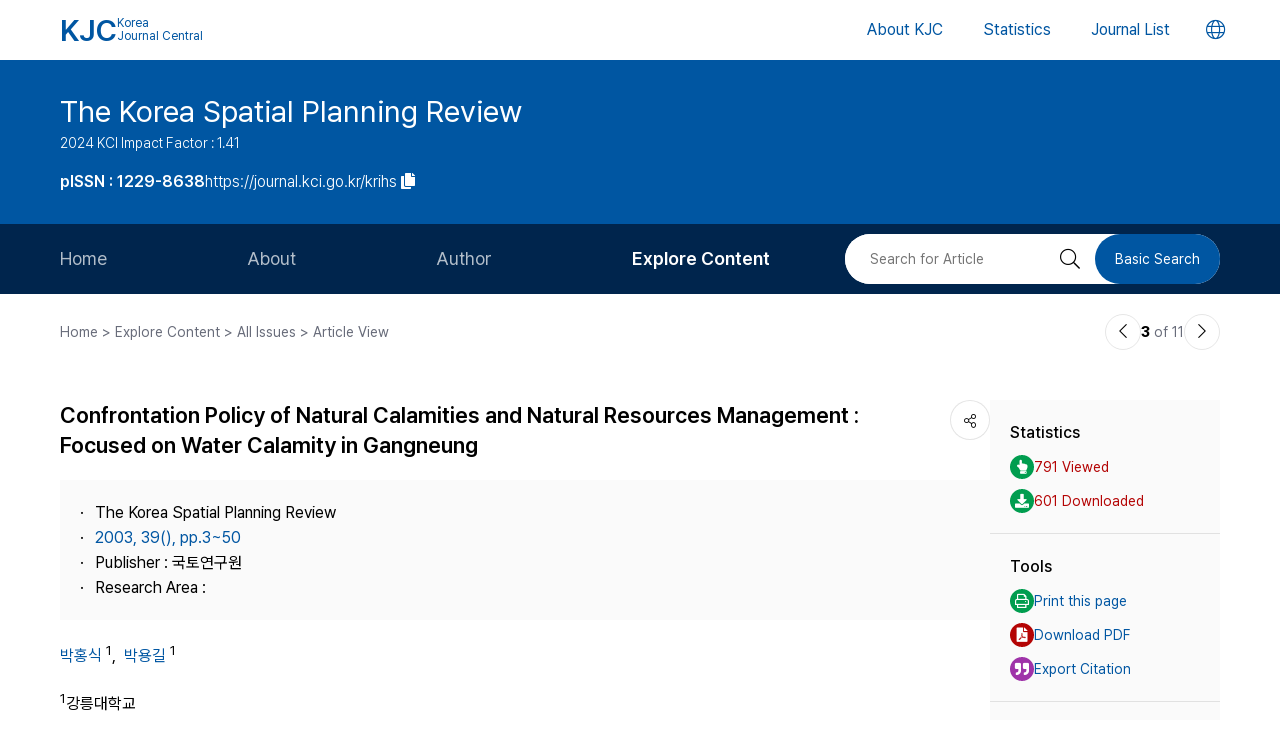

--- FILE ---
content_type: text/html; charset=UTF-8
request_url: https://journal.kci.go.kr/krihs/archive/articleView?artiId=ART000999734
body_size: 52233
content:
















	
		
			
		
		
			
		
		
			
		
		
		
			
		
		
			
			
			
		
			
			
			
		
	
	



<!DOCTYPE html>
<html lang="en">
<head>
	<title>Confrontation Policy of Natural Calamities and Natural Resources Management : Focused on Water Calamity in Gangneung (자연재해의대응정책과자연자원관리방안 : 강릉지역의수해를중심으로)</title>
	<meta name="description" content="This study aims to present viable alternatives to minimize the disastrous effects of flood through the empirical analysis of the flood in Gangneung area. This study was proceeded under the hypothesis ..."/>
	
	<link rel="canonical" href="https://journal.kci.go.kr/krihs/archive/articleView?artiId=ART000999734" />
	
	<meta name="citation_title" content="Confrontation Policy of Natural Calamities and Natural Resources Management : Focused on Water Calamity in Gangneung (자연재해의대응정책과자연자원관리방안 : 강릉지역의수해를중심으로)"/>
	<meta name="citation_author" content="박홍식"/>
	<meta name="citation_author" content="박용길"/>
	<meta name="citation_abstract" content="This study aims to present viable alternatives to minimize the disastrous effects of flood through the empirical analysis of the flood in Gangneung area. This study was proceeded under the hypothesis that the defence policy against recurring floods seems ineffective and unpractical due to the lack of reasonable recognition on the natural disaster and the misleading management of artificial resources. In reality, most local governments experiencing the recurring floods focus on recovery policy such as reconstructions, financial supports, and compensations for the damaged area. 
 Although the damages from the flood can be said to come directly from the relentless falling of heavy rains, the heavy rains itself dose not lead to the unbearable damages. The damages are rather triggered by the erratic change of channel and flooding of the banks in the process of the water draining down to the sea through the rivers or waterways. Accordingly, it is possible to reduce the loss from the flood by the analysis of the causes of the alternations of channel and overflowed banks. We ourselves reproduce the causes of flood, which is linked to the mismanagement of potential resources that can play supporting or elastic roles under the unforeseeable situations. That is, natural disaster like flood can be"/>
	<meta name="citation_journal_title" content="The Korea Spatial Planning Review (국토연구)"/>
	<meta name="citation_keywords" content="Natural Calamity;water Calamity Policy;rational Expectation;Resources Management;a Mistake of Policy;Restoration of Contingent Valuation (수해대응정책;자연재해;자원관리;합리적 기대;잠재가치 복원;  정책적 오류)"/>
	<meta name="citation_publisher" content="국토연구원"/>
	<meta name="citation_publication_date" content="2003/12"/>
	<meta name="citation_issn" content="1229-8638"/>
	<meta name="citation_volume" content="39"/>
	<meta name="citation_issue" content=""/>
	<meta name="citation_firstpage" content="3"/>
	<meta name="citation_lastpage" content="50"/>
	<meta name="citation_abstract_html_url" content="https://journal.kci.go.kr/krihs/archive/articleView?artiId=ART000999734"/>
	<meta name="citation_pdf_url" content="https://journal.kci.go.kr/krihs/archive/articlePdf?artiId=ART000999734"/>
	
	<meta property="og:type" content="website">
	<meta property="og:site_name" content="Korea Jouenal Central(KJC)">
	<meta property="og:title" content="Confrontation Policy of Natural Calamities and Natural Resources Management : Focused on Water Calamity in Gangneung (자연재해의대응정책과자연자원관리방안 : 강릉지역의수해를중심으로)" /> 
	<meta property="og:article:author" content="박홍식"/>
	<meta property="og:article:author" content="박용길"/>
	<meta property="og:article:tag" content="Natural Calamity;water Calamity Policy;rational Expectation;Resources Management;a Mistake of Policy;Restoration of Contingent Valuation"/>
	<meta property="og:description" content="The Korea Spatial Planning Review | 2003.12">
	<meta property="og:url" content="https://journal.kci.go.kr/krihs/archive/articleView?artiId=ART000999734">
	




	<meta charset="UTF-8">
	<meta http-equiv="X-UA-Compatible" content="IE=10,chrome=1">
	<meta name="viewport" content="width=device-width,initial-scale=1.0,minimum-scale=0,maximum-scale=1.0,user-scalable=no">
	<meta name="format-detection" content="telephone=no, address=no, email=no">
	
	<link rel="apple-touch-icon" sizes="57x57"   href="/resources/img/2024/favicon/apple-icon-57x57.png" />
	<link rel="apple-touch-icon" sizes="60x60"   href="/resources/img/2024/favicon/apple-icon-60x60.png" />
	<link rel="apple-touch-icon" sizes="72x72"   href="/resources/img/2024/favicon/apple-icon-72x72.png" />
	<link rel="apple-touch-icon" sizes="76x76"   href="/resources/img/2024/favicon/apple-icon-76x76.png" />
	<link rel="apple-touch-icon" sizes="114x114" href="/resources/img/2024/favicon/apple-icon-114x114.png" />
	<link rel="apple-touch-icon" sizes="120x120" href="/resources/img/2024/favicon/apple-icon-120x120.png" />
	<link rel="apple-touch-icon" sizes="144x144" href="/resources/img/2024/favicon/apple-icon-144x144.png" />
	<link rel="apple-touch-icon" sizes="152x152" href="/resources/img/2024/favicon/apple-icon-152x152.png" />
	<link rel="apple-touch-icon" sizes="152x152" href="/resources/img/2024/favicon/apple-icon-180x180.png" />

	<link rel="icon" type="image/png" sizes="192x192" href="/resources/img/2024/favicon/android-icon-192x192.png" />
	<link rel="icon" type="image/png" sizes="32x32" href="/resources/img/2024/favicon/favicon-32x32.png"/>
	<link rel="icon" type="image/png" sizes="96x96" href="/resources/img/2024/favicon/favicon-96x96.png"/>
	<link rel="icon" type="image/png" sizes="16x16" href="/resources/img/2024/favicon/favicon-16x16.png"/>
	<link rel="manifest" href="/resources/img/2024/favicon/manifest.json"/>
	<meta name="msapplication-TileColor" content="#ffffff"/>
	<meta name="msapplication-TileImage" content="/resources/img/2024/favicon/ms-icon-144x144.png" />
	<meta name="theme-color" content="#ffffff"/>
	
	<link rel="stylesheet" type="text/css" href="/resources/css/2024/common/jquery-ui.css">
	<link rel="stylesheet" type="text/css" href="/resources/css/2024/common/fontawesome-all.min.css">

	<link rel="stylesheet" type="text/css" href="/resources/css/2024/common/swiper-bundle.min.css">
	<link rel="stylesheet" type="text/css" href="/resources/css/2024/theme-setting.css?v=2" />
	<link rel="stylesheet" type="text/css" href="/resources/css/2024/base.css?v=2" />
	<link rel="stylesheet" type="text/css" href="/resources/css/2024/common.css?v=2" />
	<link rel="stylesheet" type="text/css" href="/resources/css/2024/sub.css?v=3" />
	<link rel="stylesheet" type="text/css" href="/resources/css/2024/modal.css" />

	<script src="/resources/js/2024/common/jquery-3.3.1.min.js"></script>
	<script src="/resources/js/2024/common/jquery-ui.min.js"></script>
	<script src="/resources/js/2024/common/jquery.easing.1.3.js"></script>

	<script src="/resources/js/2024/common/swiper-bundle.min.js"></script>
	<script src="/resources/js/2024/common.js?v=2"></script>
	
	<script>
		function fncChangeLocale(locale) {
			$.ajax({
				url : "/changeLoace",
				type : "GET",
				data : "language=" + locale,
				dataType : 'text',
				cache : false,
				error : function(xhr, status, error) {
					console.log(error)
				},
				success : function(html) {
	
					if ($("#searchListForm").length > 0) {
						$("#searchListForm").submit();
					} else {
						location.reload()
					}
				}
			});
		}
</script>

	
	<script type="text/javascript">
		function printArticle() {
			var targetWindow = window.open('about:blank', 'win', 'left=10, top=10, width=800, height=800, scrollbars=yes, resizable');
			targetWindow.document.open();
			targetWindow.document.write("<!DOCTYPE html>");
			targetWindow.document.write("<html><head><title>Confrontation Policy of Natural Calamities and Natural Resources Management : Focused on Water Calamity in Gangneung (자연재해의대응정책과자연자원관리방안 : 강릉지역의수해를중심으로)</title></head>");
			targetWindow.document.write("<link rel=\"stylesheet\" href=\"/resources/css/2024/theme-setting.css\">");
			targetWindow.document.write("<link rel=\"stylesheet\" href=\"/resources/css/2024/base.css\">");
			targetWindow.document.write("<link rel=\"stylesheet\" href=\"/resources/css/2024/common.css\">");
			targetWindow.document.write("<link rel=\"stylesheet\" href=\"/resources/css/2024/sub.css\">");
			targetWindow.document.write("<style type=\"text/css\">.share-box{display: none}</style>");
			targetWindow.document.write("</head>");
			targetWindow.document.write("<body onload='setTimeout(function(){window.print();window.close();},500)'>");
			targetWindow.document.write("<div id='container'>");
			targetWindow.document.write("<div class='article-view'>");
			targetWindow.document.write("<div class='av-box'>");
			targetWindow.document.write($(".article-view .av-box").html());
			targetWindow.document.write("</div>");
			targetWindow.document.write("</div>");
			targetWindow.document.write("</div>");
			targetWindow.document.write("</body></html>");
			targetWindow.document.close();
		}
		
		var isScienceOnSearch = false;
		function fncSearchArtiKistiOrte(){
			$(".orte-search-tab").removeClass("active")
			$(".orte-search-tab.kisti").addClass("active")
			$(".orteSrchResult").hide();
			if(!isScienceOnSearch){
				$("#searchPDFLoding").show();
				$.ajax({
					url		: "articleSearchScienceOn",
					type	: "GET",
					data	: "artiId=ART000999734",
					dataType: 'json',
					error: function(xhr, status, error) {
						console.log(error)
					}, 
					success : function (json) {
						var rno = 1;
						var html = "";
						if(json.length > 0){
							$.each(json, function(key, val){
								journalTitle = json[key].journalTitle[0]; 
								issn = json[key].issn[0];
								publisher = json[key].publisher;
								year = json[key].year;
								volume = json[key].volume;
								issue = json[key].issue;
								page = json[key].page; 
								articleTitle = json[key].articleTitle.articleTitle; 
								articleTitle2 = json[key].articleTitle.articleTitle2; 
								arrAuthor = json[key].authorInfo.author;
								deeplink = json[key].deeplink; 
								urlInfo = "";
								if(json[key].urlInfo.length > 0){
									$.each(json[key].urlInfo, function(key, val){
										if(val.indexOf("click.ndsl.kr") > 0){
											urlInfo = val;
										}
									});
									if(urlInfo == ""){
										urlInfo = json[key].urlInfo[0];
										if(urlInfo.indexOf('http') == "-1"){
											urlInfo = "http://doi.org/"+urlInfo;
										}
									}
								}
								author = "";
								if(typeof(arrAuthor) == "string"){
									author = arrAuthor; 
								}else{
									$.each(arrAuthor, function(key, val){
										if(author != ""){
											author += "; "
										}
										author += val['#text'];
									});
								}
								
								if(articleTitle2 == ""){
									title = articleTitle;
								}else{
									title = articleTitle2;
									title += "<br/>"+articleTitle;
								}
								
								if(volume != "" && volume != null){
									volume = " v."+volume;
								}else{
									volume = "";
								}
								if(issue != ""){
									issue = " no."+issue;
								}else{
									issue = "";
								}
								
								html += "<div class=\"jl-con\">"
								html += "	<div class=\"con\">"
								html += "		<a href=\""+deeplink+"\" target=\"_blank\" class=\"tit\">"+title+"</a></p>"
								html += "		<span class=\"info\">"+author+ "<br/>"+journalTitle+volume+issue+", "+page+", "+year+", "+issn+", "+publisher+"</span>"
								if(urlInfo != ""){
									html += "	<div class=\"link-area\" style=\"gap: 5px;\">";
									html += "		<ul class=\"link-list flex-start\">";
									html += "			<a href=\""+urlInfo+"\" class=\"btns btn-blue size-small round5px\" target=\"_blank\">PDF</a>";
									html += "		</ul>";
									html += "	</div>";
								}else{
								}
								html += "	</div>"
								html += "</div>"
							});
						}else{
							html += "<div class=\"jl-con\"><div class=\"con\">no data found.</div></div>"
						}
						if(html == ""){
							html += "<div class=\"jl-con\"><div class=\"con\">no data found.</div></div>"
						}
						$("#searchPDFLoding").hide();
						$("#scienceOnResult").html(html).show();
						isScienceOnSearch = true;
					}
				});
			}else{
				$("#scienceOnResult").show();
			}
		}
		
		var isRissSearch = false;
		function fncSearchArtiRissOrte(){
			$(".orte-search-tab").removeClass("active")
			$(".orte-search-tab.riss").addClass("active")
			$(".orteSrchResult").hide();
			if(!isRissSearch){
				$("#searchPDFLoding").show();
				$.ajax({
					url		: "articleSearchRiss",
					type	: "GET",
					data	: "artiId=ART000999734",
					dataType: 'xml',
					error: function(xhr, status, error) {
						console.log(error)
					}, 
					success : function (data) {
						var rno = 1;
						var html = "";
						var totalcount = $(data).find("head").find("totalcount").text();
						if(totalcount != "0"){
							$(data).find("metadata").each(function(){
								var title = $(this).find("riss\\.title").text();
								var author = $(this).find("riss\\.author").text();
								var publisher = $(this).find("riss\\.publisher").text();
								var pubdate = $(this).find("riss\\.pubdate").text();
								var stitle = $(this).find("riss\\.stitle").text();
								var vol = $(this).find("riss\\.vol").text();
								var no = $(this).find("riss\\.no").text();
								var url = $(this).find("url").text();
								var image = $(this).find("riss\\.image").text();
								
								if(vol != "0" && vol != "-"){
									vol = " v."+vol;
								}else{
									vol = "";
								}
								if(no != "-"){
									no = " no."+no;
								}else{
									no = "";
								}
								
								html += "<div class=\"jl-con\">"
								html += "	<div class=\"con\">"
								html += "		<a href=\""+url+"\" target=\"_blank\" class=\"tit\">"+title+"</a>"
								html += "		<div class=\"info\">"+author+"<br/>"+stitle+vol+no+", "+pubdate+", "+publisher+"</div>"
								html += "	</div>"
								html += "</div>"
							});
						}else{
							html += "<div class=\"jl-con\"><div class=\"con\">no data found.</div></div>"
						}
						if(html == ""){
							html += "<div class=\"jl-con\"><div class=\"con\">no data found.</div></div>"
						}
						$("#searchPDFLoding").hide();
						$("#rissResult").html(html).show();
						isRissSearch = true;
					}
				});
			}else{
				$("#rissResult").show();
			}
		}
		function fncSearchArtiCitedList(page){
			$("#citedListWrap").html("<div class=\"loading\"><em><i class=\"fad fa-spinner fa-spin\"></i></em><span>LOADING</span></div>");
			$.ajax({
				url		: "articleCitedList",
				type	: "GET",
				data	: "artiId=ART000999734&pageIndex="+page,
				dataType: 'html',
				error: function(xhr, status, error) {
					console.log(error)
				}, 
				success : function (html) {
					$("#citedListWrap").html(html);
				}
			});
		}
		function fncSearchArtiWosCitedList(page){
			$("#wosCitedListWrap").html("<div class=\"loading\"><em><i class=\"fad fa-spinner fa-spin\"></i></em><span>LOADING</span></div>");
			$.ajax({
				url		: "articleWosCitedList",
				type	: "GET",
				data	: "artiId=ART000999734&pageIndex="+page,
				dataType: 'html',
				error: function(xhr, status, error) {
					console.log(error)
				}, 
				success : function (html) {
					$("#wosCitedListWrap").html(html);
				}
			});
		}
		
		function fncShare(type){
			var shareUrl = encodeURIComponent("https://journal.kci.go.kr/krihs/archive/articleView?artiId=ART000999734");
			if(type == "facebook"){
				url = "http://www.facebook.com/sharer/sharer.php?u="+shareUrl;
			}else if(type == "twitter"){
				url = "https://twitter.com/intent/tweet?url="+shareUrl+"&text="+encodeURIComponent("Confrontation Policy of Natural Calamities and Natural Resources Management : Focused on Water Calamity in Gangneung (자연재해의대응정책과자연자원관리방안 : 강릉지역의수해를중심으로)");
			}else if(type == "band"){
				url = "http://www.band.us/plugin/share?route="+shareUrl+"&body="+encodeURIComponent("Confrontation Policy of Natural Calamities and Natural Resources Management : Focused on Water Calamity in Gangneung (자연재해의대응정책과자연자원관리방안 : 강릉지역의수해를중심으로)");
			}
			window.open(url, "_blank", "width=500,height=450, scrollbars=yes, toolbar=no, menubar=no, location=no")
		}
		
		function fncCiteStyle(val){
			$(".styleText").hide();
			$(".styleText#style"+val).show();
		}
		
		function fncTextDown(){
			var val = $('#citationStyle').val();
			var text = $(".styleText#style"+val).html().trim().replace(/\n/g,"").replace(/\r/g,"").replace(/(<br>)/ig,"\r\n");
			var exp = ".txt";
			if(val == "1"){
				exp = ".ris";
			}
			
			var agent = navigator.userAgent.toLowerCase();
			if((navigator.appName == 'Netscape'&& navigator.userAgent.search('Trident')!= -1)
					|| (agent.indexOf("msie")!= -1)){
				window.navigator.msSaveBlob(new Blob([text],{type:"text/plain",endings: "native"}),"Export_Citation"+exp)
			}else{
				const a = document.createElement("a");
				a.style.display = "none";
				document.body.appendChild(a);
				a.href = window.URL.createObjectURL(new Blob([text],{type:"text/plain",endings: "native"}));
				a.setAttribute("download","Export_Citation"+exp);
				a.click();
				document.body.removeChild(a);
			}
		}
		// 목차이동
		function gotoTargetIndex(targetRid) {
			var target = $("#"+targetRid);
			if(!target.find(".slide-onoff-btn").hasClass("on")){
				target.find(".slide-onoff-btn").addClass("on");
				target.find(".ak-con, .csb-list").addClass("slide-open");
				target.find(".ak-con, .csb-list").show();
			}
			$("html, body").animate({ scrollTop: "+="+(target.offset().top - $(window).scrollTop() - 100) }, 500);
		}
		function gotoTargetPatentIndex(targetRid) {
			var target = $("#"+targetRid).closest(".ak-box");
			if(!target.find(".slide-onoff-btn").hasClass("on")){
				target.find(".slide-onoff-btn").addClass("on");
				target.find(".ak-con").addClass("slide-open");
				target.find(".ak-con").show();
			}
			$("html, body").animate({ scrollTop: "+="+(target.offset().top - $(window).scrollTop() - 100) }, 500);
		}
	</script>
</head>
<body>
	<div id="wrapper" class="subindex-ver">
		<form id="advancedSearchform" action="../searchList" method="post">
			<input type="hidden" name="field" value="AU"/>
			<input type="hidden" name="operation" value="AND">
			<input type="hidden" name="keyword" value=""/>
		</form>
		






<div class="skip_navigation">
	<a href="#container" class="skip_navi sn_sub">본문 바로가기</a>
</div>


<header id="header">
	<h1><a href="/"><em>KJC</em><span>Korea<br />Journal Central</span></a></h1>
	<nav class="gnb">
		<ul id="pcGnb">
			<li><a href="/about" class="">About KJC</a></li>
			<li><a href="/statistics" class="">Statistics</a></li>
			<li><a href="/search" class="">Journal List</a></li>
		</ul>
	</nav>
	<div class="mobile-modal">
		<nav id="mGnb" class="m-gnb">
			<ul class="gnb-1ul">
				<li><a href="/about"><span class="ico"><i class="fal fa-hotel"></i></span><em>About KJC</em></a></li>
				<li><a href="/statistics"><span class="ico"><i class="fal fa-chart-bar"></i></span><em>Statistics</em></a></li>
				<li><a href="/search"><span class="ico"><i class="fal fa-list-alt"></i></span><em>Journal List</em></a></li>
			</ul>
		</nav>
	</div>
	<dl class="lang-box">
		<dt>
			<button type="button" class="lang-choice-btn">
			<i class="fal fa-globe"></i>
			<span class="blind">언어변경 버튼</span>
		</button>
		</dt>
		<dd style="display: none;">
			
				
					
				
				
			
			<ul>
				<li >
					<a href="javascript:;" onclick="fncChangeLocale('ko')">한국어</a>
				</li>
				<li class="select">
					<a href="javascript:;" onclick="fncChangeLocale('en')"><i class="far fa-check"></i> English</a>
				</li>
			</ul>
		</dd>
	</dl>
	<div class="mnubtn">
		<button id="menu-icon" class="c-hamburger c-hamburger--htx">
			<span>toggle menu</span>
		</button>
	</div>
</header>
		<!-- container { -->
		<div id="container">
			
				
				
			






<section class="subindex-top">
	<article class="subindex-title-box">
		<div class="max-width all-padding">
			<h2>
				<a href="/krihs" class="tit-txt">
					
						
							
								
									The Korea Spatial Planning Review
								
								
							
						
						
					
				</a>
				<em class="subtxt">
					<span>
						2024 KCI Impact Factor : 1.41
					</span>
					
				</em>
			</h2>
			<ul>
				<li>
					<b class="semi">
						
							
							
								<p>pISSN : 1229-8638</p>
							
							
						
					</b>
				</li>
				<li>
					<a href="javascript:;" onclick="fncCopyToClipBoard('https://journal.kci.go.kr/krihs')"><em>https://journal.kci.go.kr/krihs</em> <span class="ico"><i class="fas fa-copy"></i></span></a>
				</li>
			</ul>
		</div>
	</article>
	<!-- 서브 GNB // Mobile { -->
	<div class="subindex-gnb-area m-sub-gnb">
		<div class="m-sub-nav">
			<ul id="mobile-slide-master" class="swiper-wrapper">
				<li class="swiper-slide " data-nav='home'><a href="/krihs" class="m-sub-nav-btn">Home</a></li>
				<li class="swiper-slide "><button type="button" class="m-sub-nav-btn" data-nrf-Submnu="mSubsubNav1" data-nrf-submnu-idx='0'>About</button></li>
				<li class="swiper-slide "><button type="button" class="m-sub-nav-btn" data-nrf-Submnu="mSubsubNav2" data-nrf-submnu-idx='1'>Author</button></li>
				<li class="swiper-slide active"><button type="button" class="m-sub-nav-btn" data-nrf-Submnu="mSubsubNav3" data-nrf-submnu-idx='2'>Explore Content</button></li>
			</ul>
			<button type="button" class="search-btn" onClick="$('.mobile-search').fadeIn('fast'); $('#mobile-keyword').focus();">
				<i class="fal fa-search"></i>
				<span class="blind">검색버튼</span>
			</button>
		</div>
		<div id="mSubsubNav1" class="m-subsub-nav ">
			<ul class="swiper-wrapper">
				<li class="swiper-slide"><a class="sub-btn" href="/krihs/info/about">Aims and Scope</a></li>
				<li class="swiper-slide"><a class="sub-btn" href="/krihs/info/index">Journal Metrics</a></li>
				<li class="swiper-slide"><a class="sub-btn" href="/krihs/info/editorialBoard">Editorial Board</a></li>
				<li class="swiper-slide"><a class="sub-btn" href="/krihs/info/managingTeam">Journal Staff</a></li>
				<li class="swiper-slide"><a class="sub-btn" href="/krihs/info/bestPractice">Best Practice</a></li>
				<li class="swiper-slide"><a class="sub-btn" href="/krihs/info/journalInfo">Journal Information</a></li>
				<li class="swiper-slide"><a class="sub-btn" href="/krihs/info/society">Publisher</a></li>
				<li class="swiper-slide"><a class="sub-btn" href="/krihs/info/contact">Contact Us</a></li>
			</ul>
			<div class="arrow-guide"><i class="fal fa-exchange"></i></div>
		</div>
		<div id="mSubsubNav2" class="m-subsub-nav ">
			<ul class="swiper-wrapper">
				<li class="swiper-slide"><a class="sub-btn" href="/krihs/author/instruction">Information for Authors</a></li>
				<li class="swiper-slide"><a class="sub-btn" href="/krihs/author/reviewProcess">Review Process</a></li>
				<li class="swiper-slide"><a class="sub-btn" href="/krihs/author/editorialPolicy">Editorial Policy</a></li>
				<li class="swiper-slide"><a class="sub-btn" href="/krihs/author/articleProcessingCharge">Article Processing Charge</a></li>
				<li class="swiper-slide"><a class="sub-btn" href="/krihs/author/copyright">Copyright</a></li>
			</ul>
			<div class="arrow-guide"><i class="fal fa-exchange"></i></div>
		</div>
		<div id="mSubsubNav3" class="m-subsub-nav on">
			<ul class="swiper-wrapper">
				<li class="swiper-slide"><a class="sub-btn" href="/krihs/archive/currentIssue">Current Issue</a></li>
				<li class="swiper-slide"><a class="sub-btn" href="/krihs/archive/issueList">All Issues</a></li>
				<li class="swiper-slide"><a class="sub-btn" href="/krihs/archive/mostRead">Most Read</a></li>
				<li class="swiper-slide"><a class="sub-btn" href="/krihs/archive/mostCited">Most Cited</a></li>
			</ul>
			<div class="arrow-guide"><i class="fal fa-exchange"></i></div>
		</div>
		
		<script>
		//	모바일 서브 메뉴 CSS 강조 표시 
		var locationURL = window.location.href
		var mobileSubMenuList = document.querySelectorAll(".m-subsub-nav.on .swiper-wrapper li a")
		for (var i = 0; i < mobileSubMenuList.length; i++) {
			var menuHref = mobileSubMenuList[i].getAttribute("href");
			if(locationURL.indexOf(menuHref) > -1){
				$(mobileSubMenuList[i]).parent().addClass('active');
				break;
			}
		}
		var mainSlideFocusIdx = $("#mobile-slide-master .swiper-slide.active").index();
		//	swiper 객체 생성 
		var mainSlide = fnCreateSwiper(".m-sub-nav",mainSlideFocusIdx);
		var subSlides = [];
		$(".m-subsub-nav").each(function(){
			var swiperId = $(this).attr("id")
			var swiper;
			if($(this).hasClass("on")){
				var subSlideFocusIdx = $("#"+swiperId).find(".swiper-slide.active").index();
				swiper = fnCreateSwiper("#" + swiperId,subSlideFocusIdx-1);
			}else{
				swiper = fnCreateSwiper("#" + swiperId,0);
			}
			subSlides.push(swiper);
		});
		
		$(window).resize(fncArrowGuideToggle);
		
		</script>
	</div>
	<!-- } 서브 GNB // Mobile -->
	<!-- 서브 GNB // PC { -->
	<div class="subindex-gnb-area pc-sub-gnb">
		<div class="max-width flex-end page-padding">
			<ul class="flex-start sub-gnb" style="--submnu-num: 8;"> <!-- 롤오버시 서브 메뉴 최고갯수가 8개라 8 -->
				<li class="sub-gnb-1li " data-nav='home'>
					<a href="/krihs" class="sub-gnb-1a">
						Home
					</a>
				</li>
				<li class="sub-gnb-1li ">
					<a href="javascript:;" class="sub-gnb-1a">About</a>
					<ul class="sub-gnb-2ul">
						<li class="sub-gnb-2li"><a class="sub-gnb-2a" href="/krihs/info/about">Aims and Scope</a></li>
						<li class="sub-gnb-2li"><a class="sub-gnb-2a" href="/krihs/info/index">Journal Metrics</a></li>
						<li class="sub-gnb-2li"><a class="sub-gnb-2a" href="/krihs/info/editorialBoard">Editorial Board</a></li>
						<li class="sub-gnb-2li"><a class="sub-gnb-2a" href="/krihs/info/managingTeam">Journal Staff</a></li>
						<li class="sub-gnb-2li"><a class="sub-gnb-2a" href="/krihs/info/bestPractice">Best Practice</a></li>
						<li class="sub-gnb-2li"><a class="sub-gnb-2a" href="/krihs/info/journalInfo">Journal Information</a></li>
						<li class="sub-gnb-2li"><a class="sub-gnb-2a" href="/krihs/info/society">Publisher</a></li>
						<li class="sub-gnb-2li"><a class="sub-gnb-2a" href="/krihs/info/contact">Contact Us</a></li>
					</ul>
				</li>
				<li class="sub-gnb-1li ">
					<a href="javascript:;" class="sub-gnb-1a">Author</a>
					<ul class="sub-gnb-2ul">
						<li class="sub-gnb-2li"><a class="sub-gnb-2a" href="/krihs/author/instruction">Information for Authors</a></li>
						<li class="sub-gnb-2li"><a class="sub-gnb-2a" href="/krihs/author/reviewProcess">Review Process</a></li>
						<li class="sub-gnb-2li"><a class="sub-gnb-2a" href="/krihs/author/editorialPolicy">Editorial Policy</a></li>
						<li class="sub-gnb-2li"><a class="sub-gnb-2a" href="/krihs/author/articleProcessingCharge">Article Processing Charge</a></li>
						<li class="sub-gnb-2li"><a class="sub-gnb-2a" href="/krihs/author/copyright">Copyright</a></li>
					</ul>
				</li>
				<li class="sub-gnb-1li select">
					<a href="javascript:;" class="sub-gnb-1a">Explore Content</a>
					<ul class="sub-gnb-2ul">
						<li class="sub-gnb-2li"><a class="sub-gnb-2a" href="/krihs/archive/currentIssue">Current Issue</a></li>
						<li class="sub-gnb-2li"><a class="sub-gnb-2a" href="/krihs/archive/issueList">All Issues</a></li>
						<li class="sub-gnb-2li"><a class="sub-gnb-2a" href="/krihs/archive/mostRead">Most Read</a></li>
						<li class="sub-gnb-2li"><a class="sub-gnb-2a" href="/krihs/archive/mostCited">Most Cited</a></li>
					</ul>
				</li>
			</ul>
			<form name="searchForm" action="/krihs/searchList" method="post">
				<div class="flex-end right-searchbox">
					<input type="hidden" name="field" value="ALL">
					<input id="search" type="search" name="keyword" placeholder="Search for Article" title="Search for Article" class="basic-input search-input w200px"/>
					<button type="submit" class="search-btn"><i class="fal fa-search"></i><span class="blind">검색 버튼</span></button>
					<a href="/krihs/search?searchDiv=basic" class="basic-search-btn">Basic Search</a>
				</div>
			</form>
		</div>
	</div>
	<!-- } 서브 GNB // PC -->
</section>
			<div class="fullSizeOnly">
				<aside class="max-width all-padding location-bar flex-spacebetween fullSizeOnly">
					<em>Home > Explore Content > All Issues > Article View</em>
					<div class="flex-end arrow-stage">
						
						
						
							
						
						
							
						
						<a href="articleView?artiId=ART000999732" title="이전논문" class="arrow-btn">
							<i class="fal fa-chevron-left"></i>
							<span class="blind">이전논문</span>
						</a>
						<span class="num"><b>3</b> of 11</span>
						<a href="articleView?artiId=ART000869143" title="다음논문" class="arrow-btn">
							<i class="fal fa-chevron-right"></i>
							<span class="blind">다음논문</span>
						</a>
					</div>
				</aside>
			</div>
			<section class="base-page max-width all-padding">
				<article class="article-view">
					<div class="av-box">
						<h2>
							
								
									
										
											<p>Confrontation Policy of Natural Calamities and Natural Resources Management : Focused on Water Calamity in Gangneung</p>
										
										
									
								
								
							
						</h2>
						<dl class="share-box">
							<dt><button type="button" class="share-btn" onClick="$('.share-box dd').fadeToggle('fast');"><i class="fal fa-share-alt"></i></button></dt>
							<dd>
								<ul>
									<li>
										<a href="javascript:fncShare('facebook');">
											<span class="ico">
												<img src="/resources/img/2024/common/ico_social_facebook.png" alt="facebook 로고"/>
											</span>
											<em>Facebook</em>
										</a>
									</li>
									<li>
										<a href="javascript:fncShare('twitter');">
											<span class="ico">
												<img src="/resources/img/2024/common/ico_social_x.png" alt="Twitter 로고"/>
											</span>
											<em>X(Twitter)</em>
										</a>
									</li>
								</ul>
							</dd>
						</dl>
						<div class="av-info">
							<div class="av-info-box">
								<ul class="jum-ul">
									<li>
										
											
												
													
														The Korea Spatial Planning Review
													
													
												
											
											
										
									</li>
									
									<li>
										<a href="articleList?volIsseId=VOL000000007">
											2003,
											39(),
											
												
												
													pp.3~50
												
											
										</a>
									</li>
									
									<li>
										Publisher :
										
											
												
													
													
														국토연구원
													
												
											
											
										
									</li>
									<li>
										Research Area : 
										
											
												
													
													
														
													
												
											
											
										
									</li>
									
										
										
										
									
									
								</ul>
							</div>
							<p class="info-txt">
								
									
									
									
										
											
										
										
									
									
									<a href="javascript:;" onclick="advancedSearch('AU','박홍식')">
										박홍식
									</a>
									
									<sup>1</sup>,&nbsp;
								
									
									
									
										
											
										
										
									
									
									<a href="javascript:;" onclick="advancedSearch('AU','박용길')">
										박용길
									</a>
									
									<sup>1</sup>
								
							</p>
							<p class="info-txt">
								
									<sup>1</sup>강릉대학교
								
							</p>
							<button type="button" class="number-of-cited" onclick="gotoTargetIndex('kci-citation-index')">number of Cited : 1</button>
							<div class="icon-img">
							
								
									
										
										
											<div class="s-state-type-ico type-ico2 ico">Candidate</div>
										
										
									
								
								
								
							</div>
						</div>
						<div class="abstract-keyword">
							<div id="abstract-index" class="ak-box">
								<h3 class="flex-spacebetween"><em>ABSTRACT</em><button type="button" class="slide-onoff-btn on slide-open-close" data-nrf-slide="#abstractCon"><i class="far fa-chevron-down"></i></button></h3>
								<div id="abstractCon" class="ak-con slide-open">
									
										
											
												
													
														
															This study aims to present viable alternatives to minimize the disastrous effects of flood through the empirical analysis of the flood in Gangneung area. This study was proceeded under the hypothesis that the defence policy against recurring floods seems ineffective and unpractical due to the lack of reasonable recognition on the natural disaster and the misleading management of artificial resources. In reality, most local governments experiencing the recurring floods focus on recovery policy such as reconstructions, financial supports, and compensations for the damaged area. 
 Although the damages from the flood can be said to come directly from the relentless falling of heavy rains, the heavy rains itself dose not lead to the unbearable damages. The damages are rather triggered by the erratic change of channel and flooding of the banks in the process of the water draining down to the sea through the rivers or waterways. Accordingly, it is possible to reduce the loss from the flood by the analysis of the causes of the alternations of channel and overflowed banks. We ourselves reproduce the causes of flood, which is linked to the mismanagement of potential resources that can play supporting or elastic roles under the unforeseeable situations. That is, natural disaster like flood can be
														
														
													
												
												
											
										
										
									
								</div>
							</div>
							<div id="keyword-index" class="ak-box">
								<h3 class="flex-spacebetween"><em>KEYWORDS</em><button type="button" class="slide-onoff-btn on slide-open-close" data-nrf-slide="#keywordCon"><i class="far fa-chevron-down"></i></button></h3>
								<div id="keywordCon" class="ak-con slide-open">
									
										
										
											
											
												
													
														
															
																<a href="javascript:;" onclick="advancedSearch('KW','Natural Calamity')" >
																	Natural Calamity, 
																</a>
															
																<a href="javascript:;" onclick="advancedSearch('KW','water Calamity Policy')" >
																	water Calamity Policy, 
																</a>
															
																<a href="javascript:;" onclick="advancedSearch('KW','rational Expectation')" >
																	rational Expectation, 
																</a>
															
																<a href="javascript:;" onclick="advancedSearch('KW','Resources Management')" >
																	Resources Management, 
																</a>
															
																<a href="javascript:;" onclick="advancedSearch('KW','a Mistake of Policy')" >
																	a Mistake of Policy, 
																</a>
															
																<a href="javascript:;" onclick="advancedSearch('KW','Restoration of Contingent Valuation')" >
																	Restoration of Contingent Valuation
																</a>
															
														
														
													
												
												
											
											
										
										
									
								
								</div>
							</div>
							
							








						</div>
					</div>
					<div class="av-link-box">
						<div class="av-link-list">
							<h3>Statistics</h3>
							<ul>
								<li>
									<div class="av-btn">
										<span class="ico bg-green"><i class="fas fa-hand-point-up"></i></span>
										<em class="color-red">791 Viewed</em>
									</div>
								</li>
								<li>
									<div class="av-btn">
										<span class="ico bg-green"><i class="fas fa-download"></i></span>
										<em class="color-red">601 Downloaded</em>
									</div>
								</li>
							</ul>
						</div>
						<div class="av-link-list">
							<h3>Tools</h3>
							<ul>
								<li class="fullSizeOnly"><a href="javascript:printArticle();" class="av-btn"><span class="ico bg-green"><i class="far fa-print"></i></span><em>Print this page</em></a></li>
								
									<li><a href="articlePdf?artiId=ART000999734" class="av-btn modal-open-close"><span class="ico bg-red"><i class="fas fa-file-pdf"></i></span><em>Download PDF</em></a></li>
								
								
								<li><button class="av-btn modal-open-close" data-nrf-modal="#citationStyleLayer"><span class="ico bg-violet"><i class="fas fa-quote-right"></i></span><em>Export Citation</em></button></li>
							</ul>
						</div>
						<div class="av-link-list">
							<h3>Issue List</h3>
							<ul>
								
									<li>
										<a href="articleList?volIsseId=VOL000191123" class="av-btn">
											<span class="ico bg-blue"><i class="fas fa-book"></i></span>
											<em>
												Vol.127 No.
												
											</em>
										</a>
									</li>
								
									<li>
										<a href="articleList?volIsseId=VOL000187948" class="av-btn">
											<span class="ico bg-blue"><i class="fas fa-book"></i></span>
											<em>
												Vol.126 No.
												
											</em>
										</a>
									</li>
								
									<li>
										<a href="articleList?volIsseId=VOL000184833" class="av-btn">
											<span class="ico bg-blue"><i class="fas fa-book"></i></span>
											<em>
												Vol.125 No.
												
											</em>
										</a>
									</li>
								
							</ul>
						</div>
						
					</div>
				</article>
				<article class="citation-status">
					<h2>Citation status</h2>
					<div id="kci-citation-index" class="citation-status-box">
						<h4>
							<button type="button" id="kciCitationBtn" class="flex-spacebetween csb-onoff-btn slide-open-close" data-nrf-slide="#kciCitationCounts"><em>KCI Citation Counts <b class="semi color-point">(1)</b></em><span class="arrow"><i class="fal fa-chevron-down"></i></span></button>
						</h4>
						<div id="kciCitationCounts" class="csb-list" style="display: none;">
							<div class="scrollbox journal-list-box">
								<div id="citedListWrap" class="journal-list"></div>
							</div>
						</div>
					</div>
					
					
					<div id="references-index" class="citation-status-box">
						<h4>
							<button type="button" class="flex-spacebetween csb-onoff-btn slide-open-close" data-nrf-slide="#references"><em>REFERENCES <b class="semi color-point">(0)</b></em><span class="arrow"><i class="fal fa-chevron-down"></i></span></button>
							<span class="small-txt">* References for papers published after 2024 are currently being built.</span>
						</h4>
						<div id="references" class="csb-list" style="display: none;">
							<div class="scrollbox journal-list-box">
								<div class="journal-list">
									
								</div>
							</div>
						</div>
					</div>
					
				</article>
			</section>
			<aside class="article-side-mnu">
				<div class="as-mnulist">
					<ul>
						<li>
							<button type="button" class="asm-btn" onclick="gotoTargetIndex('container')">TOP</button>
						</li>
						<li>
							<button type="button" class="asm-btn" onclick="gotoTargetIndex('abstract-index')">
								ABSTRACT
							</button>
						</li>
						<li>
							<button type="button" class="asm-btn" onclick="gotoTargetIndex('keyword-index')">
								KEYWORDS
							</button>
						</li>
						
						<li>
							<button type="button" class="asm-btn" onclick="gotoTargetIndex('kci-citation-index')">
								KCI Citation Counts <b class="semi color-point">(1)</b>
							</button>
						</li>
						
						
						<li>
							<button type="button" class="asm-btn" onclick="gotoTargetIndex('references-index')">
								REFERENCES <b class="semi color-point">(0)</b>
							</button>
						</li>
					</ul>
				</div>
				<button type="button" class="as-onoff-btn c-hamburger c-hamburger--htx"><span>toggle menu</span></button>
				<script>
					$('.article-side-mnu .as-onoff-btn').click(function() {
						if ($('.article-side-mnu').hasClass('open')) {
							$('.article-side-mnu').removeClass('open');
							$('.article-side-mnu .as-mnulist').fadeOut('fast');
						} else {
							$('.article-side-mnu').addClass('open');
							$('.article-side-mnu .as-mnulist').fadeIn('fast');
						}
					});
				</script>
			</aside>
		</div>
		<!-- } container -->
		




<footer id="footer">
	<h1><img src="/resources/img/2024/common/logo_nrf.png" alt="한국연구재단 로고"/></h1>
	<div class="foot-info">
		<ul>
			<li>
				
					
						<address>201 GAJEONG-RO, YUSEONG-GU, DAEJEON 34113 KOREA</address>
					
					
				
			</li>
			<li>TEL: 042-869-6674, 1544-6118</li>
			<li>E-mail: <a href="mailto:kciadmin@nrf.re.kr">kciadmin@nrf.re.kr</a></li>
		</ul>
		<p class="copyright">COPYRIGHT BY 2024 NRF. ALL RIGHTS RESERVED.</p>
	</div>
</footer>
<iframe id="orteDownFrame" name="orteDownFrame" style="display:none;" title="다운로드 프레임"></iframe>
		





<form name="mobileSearchForm" action="/krihs/searchList" method="post">
	<div class="mobile-search">
		<div class="top-search">
			<button type="button" class="back-btn" onClick="$('.mobile-search').fadeOut('fast');"><i class="fal fa-arrow-left"></i></button>
			<input type="hidden" name="field" value="ALL">
			<input type="search" name="keyword" id="mobile-keyword" class="basic-input search-input" placeholder="Search for Article" title="Search for Article"/>
			<button type="submit" class="search-btn"><i class="fal fa-search"></i><span class="blind">검색 버튼</span></button>
		</div>
		<div class="search-area all-padding">
			<div class="flex-spacebetween choice-search-type">
				<a href="/krihs/search?searchDiv=basic" class="choice-search-btn">Basic Search</a>
				<a href="/krihs/search?searchDiv=advanced" class="choice-search-btn">Advanced Search</a>
			</div>
		</div>
	</div>
</form>
	</div>
	
	<div class="modal size-small modal-search-pdf" id="orte-search-layer">
		<div class="modal-dialog">
			<div class="modal-head flex-spacebetween">
				<h2 class="modal-tit"><em>Search PDF</em></h2>
				<button type="button" class="modal-close-btn modal-open-close" data-nrf-modal="#orte-search-layer"><i class="fal fa-times"></i></button>
			</div>
			<div class="modal-content">
				<div class="basic-tab-box">
					<dl>
						<dt><button type="button" class="tab-onoff-btn"><em>RISS</em><span class="arrow"><i class="fal fa-chevron-down"></i></span></button></dt>
						<dd>
							<ul>
								<li><a href="javascript:;" class="orte-search-tab kisti active" onclick="fncSearchArtiKistiOrte()">ScienceON</a></li>
								<li><a href="javascript:;" class="orte-search-tab riss active" onclick="fncSearchArtiRissOrte()">RISS</a></li>
								<li><a href="https://www.google.co.kr/search?q=자연재해의대응정책과자연자원관리방안%20:%20강릉지역의수해를중심으로" target="_blank">Google Search</a></li>
							</ul>
						</dd>
					</dl>
				<script>
					$('.basic-tab-box .tab-onoff-btn').click(function() {
						if($(this).hasClass('view')) {
							$('.basic-tab-box dd').slideUp('fast');
							$(this).removeClass('view');
						} else {
							$('.basic-tab-box dd').slideDown('fast');
							$(this).addClass('view');
						}
					});
				</script>
				</div>
				<div class="journal-list-box">
					<div id="searchPDFLoding" class="loading"><em><i class="fad fa-spinner fa-spin"></i></em><span>LOADING</span></div>
					<div class="journal-list ver-green">
						<ul id="scienceOnResult" class="orteSrchResult"></ul>
						<ul id="rissResult" class="orteSrchResult"></ul>
					</div>
				</div>
			</div>
		</div>
	</div>
	<div class="modal size-small modal-export-citation" id="citationStyleLayer">
		<div class="modal-dialog">
			<div class="modal-head flex-spacebetween">
				<h2 class="modal-tit">
					
						 
							Citation
						
						
					
				</h2>
				<button type="button" class="modal-close-btn modal-open-close" data-nrf-modal="#citationStyleLayer"><i class="fal fa-times"></i></button>
			</div>
			<div class="modal-content">
				<dl class="flex-start choice-type">
					<dt>타입을 선택하세요 :</dt> 
					<dd>
						<select id="citationStyle" onchange="fncCiteStyle(this.value);" title="인용 타입 선택" class="basic-select">
							
								<option value="0">BibTex</option>
							
								<option value="1">RIS</option>
							
								<option value="2">APA</option>
							
								<option value="3">Harvard</option>
							
								<option value="4">MLA</option>
							
								<option value="5">Vancouver</option>
							
								<option value="6">Chicago</option>
							
								<option value="7">ACS</option>
							
								<option value="8">AMA</option>
							
								<option value="9">NLM</option>
							
								<option value="10">IEEE</option>
							
						</select>
					</dd>
				</dl>
				<div class="ec-con">
					
						<div id="style0" class="styleText" >
							@article{ART000999734},<br />author={박홍식 and 박용길},<br />title={Confrontation Policy of Natural Calamities and Natural Resources Management : Focused on Water Calamity in Gangneung},<br />journal={The Korea Spatial Planning Review},<br />issn={1229-8638},<br />year={2003},<br />volume={39},<br />pages={3-50}
						</div>
					
						<div id="style1" class="styleText" style="display: none">
							TY - JOUR<br />AU - 박홍식<br />AU - 박용길<br />TI - Confrontation Policy of Natural Calamities and Natural Resources Management : Focused on Water Calamity in Gangneung<br />JO - The Korea Spatial Planning Review<br />PY - 2003<br />VL - 39<br />IS - null<br />PB - 국토연구원<br />SP - 3<br />EP - 50<br />SN - 1229-8638<br />AB - This study aims to present viable alternatives to minimize the disastrous effects of flood through the empirical analysis of the flood in Gangneung area. This study was proceeded under the hypothesis that the defence policy against recurring floods seems ineffective and unpractical due to the lack of reasonable recognition on the natural disaster and the misleading management of artificial resources. In reality, most local governments experiencing the recurring floods focus on recovery policy such as reconstructions, financial supports, and compensations for the damaged area. 
 Although the damages from the flood can be said to come directly from the relentless falling of heavy rains, the heavy rains itself dose not lead to the unbearable damages. The damages are rather triggered by the erratic change of channel and flooding of the banks in the process of the water draining down to the sea through the rivers or waterways. Accordingly, it is possible to reduce the loss from the flood by the analysis of the causes of the alternations of channel and overflowed banks. We ourselves reproduce the causes of flood, which is linked to the mismanagement of potential resources that can play supporting or elastic roles under the unforeseeable situations. That is, natural disaster like flood can be<br />KW - Natural Calamity;water Calamity Policy;rational Expectation;Resources Management;a Mistake of Policy;Restoration of Contingent Valuation<br />DO - <br />UR - <br />ER - 
						</div>
					
						<div id="style2" class="styleText" style="display: none">
							박홍식 and 박용길. (2003). Confrontation Policy of Natural Calamities and Natural Resources Management : Focused on Water Calamity in Gangneung. The Korea Spatial Planning Review,  39, 3-50.
						</div>
					
						<div id="style3" class="styleText" style="display: none">
							박홍식 and 박용길. 2003, "Confrontation Policy of Natural Calamities and Natural Resources Management : Focused on Water Calamity in Gangneung", The Korea Spatial Planning Review, vol.39, pp.3-50. 
						</div>
					
						<div id="style4" class="styleText" style="display: none">
							박홍식, 박용길 "Confrontation Policy of Natural Calamities and Natural Resources Management : Focused on Water Calamity in Gangneung" The Korea Spatial Planning Review  39 pp.3-50 (2003) : 3.
						</div>
					
						<div id="style5" class="styleText" style="display: none">
							박홍식, 박용길. Confrontation Policy of Natural Calamities and Natural Resources Management : Focused on Water Calamity in Gangneung.  2003; 39 3-50. 
						</div>
					
						<div id="style6" class="styleText" style="display: none">
							박홍식 and 박용길. "Confrontation Policy of Natural Calamities and Natural Resources Management : Focused on Water Calamity in Gangneung" The Korea Spatial Planning Review 39(2003) : 3-50.
						</div>
					
						<div id="style7" class="styleText" style="display: none">
							박홍식; 박용길. Confrontation Policy of Natural Calamities and Natural Resources Management : Focused on Water Calamity in Gangneung. The Korea Spatial Planning Review,  39, 3-50. 
						</div>
					
						<div id="style8" class="styleText" style="display: none">
							박홍식; 박용길. Confrontation Policy of Natural Calamities and Natural Resources Management : Focused on Water Calamity in Gangneung. The Korea Spatial Planning Review. 2003;  39 3-50. 
						</div>
					
						<div id="style9" class="styleText" style="display: none">
							박홍식, 박용길. Confrontation Policy of Natural Calamities and Natural Resources Management : Focused on Water Calamity in Gangneung.  2003; 39 3-50. 
						</div>
					
						<div id="style10" class="styleText" style="display: none">
							박홍식 and 박용길. "Confrontation Policy of Natural Calamities and Natural Resources Management : Focused on Water Calamity in Gangneung" The Korea Spatial Planning Review 39(2003) : 3-50.
						</div>
					
				</div>
				<div class="btn-area flex-center">
					<button type="button" class="btns btn-point round5px" onclick="fncTextDown()"><i class="far fa-download"></i> 텍스트파일로 저장</button>
				</div>
			</div>
		</div>
	</div>
	<script type="text/javascript">
	
		fncSearchArtiCitedList(1);
	
	
	</script>
</body>
</html>